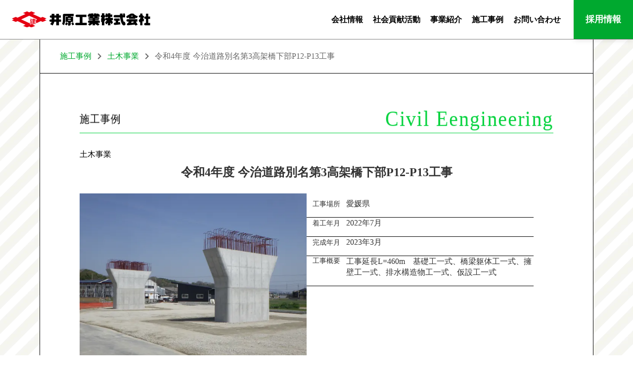

--- FILE ---
content_type: text/html;charset=utf-8
request_url: https://iharakogyo.co.jp/works/2023-doboku4
body_size: 33564
content:
<!DOCTYPE html>
<html lang>
<head><meta charset="utf-8">
<meta name="viewport" content="width=device-width, initial-scale=1">
<title>井原工業株式会社｜施工事例｜令和4年度 今治道路別名第3高架橋下部P12-P13工事 </title>
<link rel="preconnect" href="https://fonts.gstatic.com" crossorigin>
<meta name="generator" content="Studio.Design">
<meta name="robots" content="all">
<meta property="og:site_name" content="井原工業株式会社">
<meta property="og:title" content="井原工業株式会社｜施工事例｜令和4年度 今治道路別名第3高架橋下部P12-P13工事 ">
<meta property="og:image" content="https://storage.googleapis.com/production-os-assets/assets/2810a6ff-a0c3-42ff-a2ff-6932e0788774">
<meta property="og:description" content>
<meta property="og:type" content="website">
<meta name="description" content>
<meta property="twitter:card" content="summary_large_image">
<meta property="twitter:image" content="https://storage.googleapis.com/production-os-assets/assets/2810a6ff-a0c3-42ff-a2ff-6932e0788774">
<meta name="apple-mobile-web-app-title" content="井原工業株式会社｜施工事例｜令和4年度 今治道路別名第3高架橋下部P12-P13工事 ">
<meta name="format-detection" content="telephone=no,email=no,address=no">
<meta name="chrome" content="nointentdetection">
<meta property="og:url" content="/works/2023-doboku4">
<link rel="icon" type="image/png" href="https://storage.googleapis.com/production-os-assets/assets/c9f61540-7266-486d-943d-cfbc4d6f4e31" data-hid="2c9d455">
<link rel="apple-touch-icon" type="image/png" href="https://storage.googleapis.com/production-os-assets/assets/c9f61540-7266-486d-943d-cfbc4d6f4e31" data-hid="74ef90c"><link rel="modulepreload" as="script" crossorigin href="/_nuxt/entry.c33efc46.js"><link rel="preload" as="style" href="/_nuxt/entry.4bab7537.css"><link rel="prefetch" as="image" type="image/svg+xml" href="/_nuxt/close_circle.c7480f3c.svg"><link rel="prefetch" as="image" type="image/svg+xml" href="/_nuxt/round_check.0ebac23f.svg"><link rel="prefetch" as="script" crossorigin href="/_nuxt/LottieRenderer.7a046306.js"><link rel="prefetch" as="script" crossorigin href="/_nuxt/error-404.767318fd.js"><link rel="prefetch" as="script" crossorigin href="/_nuxt/error-500.75638267.js"><link rel="stylesheet" href="/_nuxt/entry.4bab7537.css"><style>.page-enter-active{transition:.6s cubic-bezier(.4,.4,0,1)}.page-leave-active{transition:.3s cubic-bezier(.4,.4,0,1)}.page-enter-from,.page-leave-to{opacity:0}</style><style>:root{--rebranding-loading-bg:#e5e5e5;--rebranding-loading-bar:#222}</style><style>.app[data-v-d12de11f]{align-items:center;flex-direction:column;height:100%;justify-content:center;width:100%}.title[data-v-d12de11f]{font-size:34px;font-weight:300;letter-spacing:2.45px;line-height:30px;margin:30px}</style><style>.DynamicAnnouncer[data-v-cc1e3fda]{height:1px;margin:-1px;overflow:hidden;padding:0;position:absolute;width:1px;clip:rect(0,0,0,0);border-width:0;white-space:nowrap}</style><style>.TitleAnnouncer[data-v-1a8a037a]{height:1px;margin:-1px;overflow:hidden;padding:0;position:absolute;width:1px;clip:rect(0,0,0,0);border-width:0;white-space:nowrap}</style><style>.publish-studio-style[data-v-74fe0335]{transition:.4s cubic-bezier(.4,.4,0,1)}</style><style>.product-font-style[data-v-ed93fc7d]{transition:.4s cubic-bezier(.4,.4,0,1)}</style><style>/*! * Font Awesome Free 6.4.2 by @fontawesome - https://fontawesome.com * License - https://fontawesome.com/license/free (Icons: CC BY 4.0, Fonts: SIL OFL 1.1, Code: MIT License) * Copyright 2023 Fonticons, Inc. */.fa-brands,.fa-solid{-moz-osx-font-smoothing:grayscale;-webkit-font-smoothing:antialiased;--fa-display:inline-flex;align-items:center;display:var(--fa-display,inline-block);font-style:normal;font-variant:normal;justify-content:center;line-height:1;text-rendering:auto}.fa-solid{font-family:Font Awesome\ 6 Free;font-weight:900}.fa-brands{font-family:Font Awesome\ 6 Brands;font-weight:400}:host,:root{--fa-style-family-classic:"Font Awesome 6 Free";--fa-font-solid:normal 900 1em/1 "Font Awesome 6 Free";--fa-style-family-brands:"Font Awesome 6 Brands";--fa-font-brands:normal 400 1em/1 "Font Awesome 6 Brands"}@font-face{font-display:block;font-family:Font Awesome\ 6 Free;font-style:normal;font-weight:900;src:url(https://storage.googleapis.com/production-os-assets/assets/fontawesome/1629704621943/6.4.2/webfonts/fa-solid-900.woff2) format("woff2"),url(https://storage.googleapis.com/production-os-assets/assets/fontawesome/1629704621943/6.4.2/webfonts/fa-solid-900.ttf) format("truetype")}@font-face{font-display:block;font-family:Font Awesome\ 6 Brands;font-style:normal;font-weight:400;src:url(https://storage.googleapis.com/production-os-assets/assets/fontawesome/1629704621943/6.4.2/webfonts/fa-brands-400.woff2) format("woff2"),url(https://storage.googleapis.com/production-os-assets/assets/fontawesome/1629704621943/6.4.2/webfonts/fa-brands-400.ttf) format("truetype")}</style><style>.spinner[data-v-36413753]{animation:loading-spin-36413753 1s linear infinite;height:16px;pointer-events:none;width:16px}.spinner[data-v-36413753]:before{border-bottom:2px solid transparent;border-right:2px solid transparent;border-color:transparent currentcolor currentcolor transparent;border-style:solid;border-width:2px;opacity:.2}.spinner[data-v-36413753]:after,.spinner[data-v-36413753]:before{border-radius:50%;box-sizing:border-box;content:"";height:100%;position:absolute;width:100%}.spinner[data-v-36413753]:after{border-left:2px solid transparent;border-top:2px solid transparent;border-color:currentcolor transparent transparent currentcolor;border-style:solid;border-width:2px;opacity:1}@keyframes loading-spin-36413753{0%{transform:rotate(0deg)}to{transform:rotate(1turn)}}</style><style>@font-face{font-family:grandam;font-style:normal;font-weight:400;src:url(https://storage.googleapis.com/studio-front/fonts/grandam.ttf) format("truetype")}@font-face{font-family:Material Icons;font-style:normal;font-weight:400;src:url(https://storage.googleapis.com/production-os-assets/assets/material-icons/1629704621943/MaterialIcons-Regular.eot);src:local("Material Icons"),local("MaterialIcons-Regular"),url(https://storage.googleapis.com/production-os-assets/assets/material-icons/1629704621943/MaterialIcons-Regular.woff2) format("woff2"),url(https://storage.googleapis.com/production-os-assets/assets/material-icons/1629704621943/MaterialIcons-Regular.woff) format("woff"),url(https://storage.googleapis.com/production-os-assets/assets/material-icons/1629704621943/MaterialIcons-Regular.ttf) format("truetype")}.StudioCanvas{display:flex;height:auto;min-height:100dvh}.StudioCanvas>.sd{min-height:100dvh;overflow:clip}a,abbr,address,article,aside,audio,b,blockquote,body,button,canvas,caption,cite,code,dd,del,details,dfn,div,dl,dt,em,fieldset,figcaption,figure,footer,form,h1,h2,h3,h4,h5,h6,header,hgroup,html,i,iframe,img,input,ins,kbd,label,legend,li,main,mark,menu,nav,object,ol,p,pre,q,samp,section,select,small,span,strong,sub,summary,sup,table,tbody,td,textarea,tfoot,th,thead,time,tr,ul,var,video{border:0;font-family:sans-serif;line-height:1;list-style:none;margin:0;padding:0;text-decoration:none;-webkit-font-smoothing:antialiased;-webkit-backface-visibility:hidden;box-sizing:border-box;color:#333;transition:.3s cubic-bezier(.4,.4,0,1);word-spacing:1px}a:focus:not(:focus-visible),button:focus:not(:focus-visible),summary:focus:not(:focus-visible){outline:none}nav ul{list-style:none}blockquote,q{quotes:none}blockquote:after,blockquote:before,q:after,q:before{content:none}a,button{background:transparent;font-size:100%;margin:0;padding:0;vertical-align:baseline}ins{text-decoration:none}ins,mark{background-color:#ff9;color:#000}mark{font-style:italic;font-weight:700}del{text-decoration:line-through}abbr[title],dfn[title]{border-bottom:1px dotted;cursor:help}table{border-collapse:collapse;border-spacing:0}hr{border:0;border-top:1px solid #ccc;display:block;height:1px;margin:1em 0;padding:0}input,select{vertical-align:middle}textarea{resize:none}.clearfix:after{clear:both;content:"";display:block}[slot=after] button{overflow-anchor:none}</style><style>.sd{flex-wrap:nowrap;max-width:100%;pointer-events:all;z-index:0;-webkit-overflow-scrolling:touch;align-content:center;align-items:center;display:flex;flex:none;flex-direction:column;position:relative}.sd::-webkit-scrollbar{display:none}.sd,.sd.richText *{transition-property:all,--g-angle,--g-color-0,--g-position-0,--g-color-1,--g-position-1,--g-color-2,--g-position-2,--g-color-3,--g-position-3,--g-color-4,--g-position-4,--g-color-5,--g-position-5,--g-color-6,--g-position-6,--g-color-7,--g-position-7,--g-color-8,--g-position-8,--g-color-9,--g-position-9,--g-color-10,--g-position-10,--g-color-11,--g-position-11}input.sd,textarea.sd{align-content:normal}.sd[tabindex]:focus{outline:none}.sd[tabindex]:focus-visible{outline:1px solid;outline-color:Highlight;outline-color:-webkit-focus-ring-color}input[type=email],input[type=tel],input[type=text],select,textarea{-webkit-appearance:none}select{cursor:pointer}.frame{display:block;overflow:hidden}.frame>iframe{height:100%;width:100%}.frame .formrun-embed>iframe:not(:first-child){display:none!important}.image{position:relative}.image:before{background-position:50%;background-size:cover;border-radius:inherit;content:"";height:100%;left:0;pointer-events:none;position:absolute;top:0;transition:inherit;width:100%;z-index:-2}.sd.file{cursor:pointer;flex-direction:row;outline:2px solid transparent;outline-offset:-1px;overflow-wrap:anywhere;word-break:break-word}.sd.file:focus-within{outline-color:Highlight;outline-color:-webkit-focus-ring-color}.file>input[type=file]{opacity:0;pointer-events:none;position:absolute}.sd.text,.sd:where(.icon){align-content:center;align-items:center;display:flex;flex-direction:row;justify-content:center;overflow:visible;overflow-wrap:anywhere;word-break:break-word}.sd:where(.icon.fa){display:inline-flex}.material-icons{align-items:center;display:inline-flex;font-family:Material Icons;font-size:24px;font-style:normal;font-weight:400;justify-content:center;letter-spacing:normal;line-height:1;text-transform:none;white-space:nowrap;word-wrap:normal;direction:ltr;text-rendering:optimizeLegibility;-webkit-font-smoothing:antialiased}.sd:where(.icon.material-symbols){align-items:center;display:flex;font-style:normal;font-variation-settings:"FILL" var(--symbol-fill,0),"wght" var(--symbol-weight,400);justify-content:center;min-height:1em;min-width:1em}.sd.material-symbols-outlined{font-family:Material Symbols Outlined}.sd.material-symbols-rounded{font-family:Material Symbols Rounded}.sd.material-symbols-sharp{font-family:Material Symbols Sharp}.sd.material-symbols-weight-100{--symbol-weight:100}.sd.material-symbols-weight-200{--symbol-weight:200}.sd.material-symbols-weight-300{--symbol-weight:300}.sd.material-symbols-weight-400{--symbol-weight:400}.sd.material-symbols-weight-500{--symbol-weight:500}.sd.material-symbols-weight-600{--symbol-weight:600}.sd.material-symbols-weight-700{--symbol-weight:700}.sd.material-symbols-fill{--symbol-fill:1}a,a.icon,a.text{-webkit-tap-highlight-color:rgba(0,0,0,.15)}.fixed{z-index:2}.sticky{z-index:1}.button{transition:.4s cubic-bezier(.4,.4,0,1)}.button,.link{cursor:pointer}.submitLoading{opacity:.5!important;pointer-events:none!important}.richText{display:block;word-break:break-word}.richText [data-thread],.richText a,.richText blockquote,.richText em,.richText h1,.richText h2,.richText h3,.richText h4,.richText li,.richText ol,.richText p,.richText p>code,.richText pre,.richText pre>code,.richText s,.richText strong,.richText table tbody,.richText table tbody tr,.richText table tbody tr>td,.richText table tbody tr>th,.richText u,.richText ul{backface-visibility:visible;color:inherit;font-family:inherit;font-size:inherit;font-style:inherit;font-weight:inherit;letter-spacing:inherit;line-height:inherit;text-align:inherit}.richText p{display:block;margin:10px 0}.richText>p{min-height:1em}.richText img,.richText video{height:auto;max-width:100%;vertical-align:bottom}.richText h1{display:block;font-size:3em;font-weight:700;margin:20px 0}.richText h2{font-size:2em}.richText h2,.richText h3{display:block;font-weight:700;margin:10px 0}.richText h3{font-size:1em}.richText h4,.richText h5{font-weight:600}.richText h4,.richText h5,.richText h6{display:block;font-size:1em;margin:10px 0}.richText h6{font-weight:500}.richText [data-type=table]{overflow-x:auto}.richText [data-type=table] p{white-space:pre-line;word-break:break-all}.richText table{border:1px solid #f2f2f2;border-collapse:collapse;border-spacing:unset;color:#1a1a1a;font-size:14px;line-height:1.4;margin:10px 0;table-layout:auto}.richText table tr th{background:hsla(0,0%,96%,.5)}.richText table tr td,.richText table tr th{border:1px solid #f2f2f2;max-width:240px;min-width:100px;padding:12px}.richText table tr td p,.richText table tr th p{margin:0}.richText blockquote{border-left:3px solid rgba(0,0,0,.15);font-style:italic;margin:10px 0;padding:10px 15px}.richText [data-type=embed_code]{margin:20px 0;position:relative}.richText [data-type=embed_code]>.height-adjuster>.wrapper{position:relative}.richText [data-type=embed_code]>.height-adjuster>.wrapper[style*=padding-top] iframe{height:100%;left:0;position:absolute;top:0;width:100%}.richText [data-type=embed_code][data-embed-sandbox=true]{display:block;overflow:hidden}.richText [data-type=embed_code][data-embed-code-type=instagram]>.height-adjuster>.wrapper[style*=padding-top]{padding-top:100%}.richText [data-type=embed_code][data-embed-code-type=instagram]>.height-adjuster>.wrapper[style*=padding-top] blockquote{height:100%;left:0;overflow:hidden;position:absolute;top:0;width:100%}.richText [data-type=embed_code][data-embed-code-type=codepen]>.height-adjuster>.wrapper{padding-top:50%}.richText [data-type=embed_code][data-embed-code-type=codepen]>.height-adjuster>.wrapper iframe{height:100%;left:0;position:absolute;top:0;width:100%}.richText [data-type=embed_code][data-embed-code-type=slideshare]>.height-adjuster>.wrapper{padding-top:56.25%}.richText [data-type=embed_code][data-embed-code-type=slideshare]>.height-adjuster>.wrapper iframe{height:100%;left:0;position:absolute;top:0;width:100%}.richText [data-type=embed_code][data-embed-code-type=speakerdeck]>.height-adjuster>.wrapper{padding-top:56.25%}.richText [data-type=embed_code][data-embed-code-type=speakerdeck]>.height-adjuster>.wrapper iframe{height:100%;left:0;position:absolute;top:0;width:100%}.richText [data-type=embed_code][data-embed-code-type=snapwidget]>.height-adjuster>.wrapper{padding-top:30%}.richText [data-type=embed_code][data-embed-code-type=snapwidget]>.height-adjuster>.wrapper iframe{height:100%;left:0;position:absolute;top:0;width:100%}.richText [data-type=embed_code][data-embed-code-type=firework]>.height-adjuster>.wrapper fw-embed-feed{-webkit-user-select:none;-moz-user-select:none;user-select:none}.richText [data-type=embed_code_empty]{display:none}.richText ul{margin:0 0 0 20px}.richText ul li{list-style:disc;margin:10px 0}.richText ul li p{margin:0}.richText ol{margin:0 0 0 20px}.richText ol li{list-style:decimal;margin:10px 0}.richText ol li p{margin:0}.richText hr{border-top:1px solid #ccc;margin:10px 0}.richText p>code{background:#eee;border:1px solid rgba(0,0,0,.1);border-radius:6px;display:inline;margin:2px;padding:0 5px}.richText pre{background:#eee;border-radius:6px;font-family:Menlo,Monaco,Courier New,monospace;margin:20px 0;padding:25px 35px;white-space:pre-wrap}.richText pre code{border:none;padding:0}.richText strong{color:inherit;display:inline;font-family:inherit;font-weight:900}.richText em{font-style:italic}.richText a,.richText u{text-decoration:underline}.richText a{color:#007cff;display:inline}.richText s{text-decoration:line-through}.richText [data-type=table_of_contents]{background-color:#f5f5f5;border-radius:2px;color:#616161;font-size:16px;list-style:none;margin:0;padding:24px 24px 8px;text-decoration:underline}.richText [data-type=table_of_contents] .toc_list{margin:0}.richText [data-type=table_of_contents] .toc_item{color:currentColor;font-size:inherit!important;font-weight:inherit;list-style:none}.richText [data-type=table_of_contents] .toc_item>a{border:none;color:currentColor;font-size:inherit!important;font-weight:inherit;text-decoration:none}.richText [data-type=table_of_contents] .toc_item>a:hover{opacity:.7}.richText [data-type=table_of_contents] .toc_item--1{margin:0 0 16px}.richText [data-type=table_of_contents] .toc_item--2{margin:0 0 16px;padding-left:2rem}.richText [data-type=table_of_contents] .toc_item--3{margin:0 0 16px;padding-left:4rem}.sd.section{align-content:center!important;align-items:center!important;flex-direction:column!important;flex-wrap:nowrap!important;height:auto!important;max-width:100%!important;padding:0!important;width:100%!important}.sd.section-inner{position:static!important}@property --g-angle{syntax:"<angle>";inherits:false;initial-value:180deg}@property --g-color-0{syntax:"<color>";inherits:false;initial-value:transparent}@property --g-position-0{syntax:"<percentage>";inherits:false;initial-value:.01%}@property --g-color-1{syntax:"<color>";inherits:false;initial-value:transparent}@property --g-position-1{syntax:"<percentage>";inherits:false;initial-value:100%}@property --g-color-2{syntax:"<color>";inherits:false;initial-value:transparent}@property --g-position-2{syntax:"<percentage>";inherits:false;initial-value:100%}@property --g-color-3{syntax:"<color>";inherits:false;initial-value:transparent}@property --g-position-3{syntax:"<percentage>";inherits:false;initial-value:100%}@property --g-color-4{syntax:"<color>";inherits:false;initial-value:transparent}@property --g-position-4{syntax:"<percentage>";inherits:false;initial-value:100%}@property --g-color-5{syntax:"<color>";inherits:false;initial-value:transparent}@property --g-position-5{syntax:"<percentage>";inherits:false;initial-value:100%}@property --g-color-6{syntax:"<color>";inherits:false;initial-value:transparent}@property --g-position-6{syntax:"<percentage>";inherits:false;initial-value:100%}@property --g-color-7{syntax:"<color>";inherits:false;initial-value:transparent}@property --g-position-7{syntax:"<percentage>";inherits:false;initial-value:100%}@property --g-color-8{syntax:"<color>";inherits:false;initial-value:transparent}@property --g-position-8{syntax:"<percentage>";inherits:false;initial-value:100%}@property --g-color-9{syntax:"<color>";inherits:false;initial-value:transparent}@property --g-position-9{syntax:"<percentage>";inherits:false;initial-value:100%}@property --g-color-10{syntax:"<color>";inherits:false;initial-value:transparent}@property --g-position-10{syntax:"<percentage>";inherits:false;initial-value:100%}@property --g-color-11{syntax:"<color>";inherits:false;initial-value:transparent}@property --g-position-11{syntax:"<percentage>";inherits:false;initial-value:100%}</style><style>.snackbar[data-v-e23c1c77]{align-items:center;background:#fff;border:1px solid #ededed;border-radius:6px;box-shadow:0 16px 48px -8px rgba(0,0,0,.08),0 10px 25px -5px rgba(0,0,0,.11);display:flex;flex-direction:row;gap:8px;justify-content:space-between;left:50%;max-width:90vw;padding:16px 20px;position:fixed;top:32px;transform:translateX(-50%);-webkit-user-select:none;-moz-user-select:none;user-select:none;width:480px;z-index:9999}.snackbar.v-enter-active[data-v-e23c1c77],.snackbar.v-leave-active[data-v-e23c1c77]{transition:.4s cubic-bezier(.4,.4,0,1)}.snackbar.v-enter-from[data-v-e23c1c77],.snackbar.v-leave-to[data-v-e23c1c77]{opacity:0;transform:translate(-50%,-10px)}.snackbar .convey[data-v-e23c1c77]{align-items:center;display:flex;flex-direction:row;gap:8px;padding:0}.snackbar .convey .icon[data-v-e23c1c77]{background-position:50%;background-repeat:no-repeat;flex-shrink:0;height:24px;width:24px}.snackbar .convey .message[data-v-e23c1c77]{font-size:14px;font-style:normal;font-weight:400;line-height:20px;white-space:pre-line}.snackbar .convey.error .icon[data-v-e23c1c77]{background-image:url(/_nuxt/close_circle.c7480f3c.svg)}.snackbar .convey.error .message[data-v-e23c1c77]{color:#f84f65}.snackbar .convey.success .icon[data-v-e23c1c77]{background-image:url(/_nuxt/round_check.0ebac23f.svg)}.snackbar .convey.success .message[data-v-e23c1c77]{color:#111}.snackbar .button[data-v-e23c1c77]{align-items:center;border-radius:40px;color:#4b9cfb;display:flex;flex-shrink:0;font-family:Inter;font-size:12px;font-style:normal;font-weight:700;justify-content:center;line-height:16px;padding:4px 8px}.snackbar .button[data-v-e23c1c77]:hover{background:#f5f5f5}</style><style>a[data-v-757b86f2]{align-items:center;border-radius:4px;bottom:20px;height:20px;justify-content:center;left:20px;perspective:300px;position:fixed;transition:0s linear;width:84px;z-index:2000}@media (hover:hover){a[data-v-757b86f2]{transition:.4s cubic-bezier(.4,.4,0,1);will-change:width,height}a[data-v-757b86f2]:hover{height:32px;width:200px}}[data-v-757b86f2] .custom-fill path{fill:var(--03ccd9fe)}.fade-enter-active[data-v-757b86f2],.fade-leave-active[data-v-757b86f2]{position:absolute;transform:translateZ(0);transition:opacity .3s cubic-bezier(.4,.4,0,1);will-change:opacity,transform}.fade-enter-from[data-v-757b86f2],.fade-leave-to[data-v-757b86f2]{opacity:0}</style><style>.design-canvas__modal{height:100%;pointer-events:none;position:fixed;transition:none;width:100%;z-index:2}.design-canvas__modal:focus{outline:none}.design-canvas__modal.v-enter-active .studio-canvas,.design-canvas__modal.v-leave-active,.design-canvas__modal.v-leave-active .studio-canvas{transition:.4s cubic-bezier(.4,.4,0,1)}.design-canvas__modal.v-enter-active .studio-canvas *,.design-canvas__modal.v-leave-active .studio-canvas *{transition:none!important}.design-canvas__modal.isNone{transition:none}.design-canvas__modal .design-canvas__modal__base{height:100%;left:0;pointer-events:auto;position:fixed;top:0;transition:.4s cubic-bezier(.4,.4,0,1);width:100%;z-index:-1}.design-canvas__modal .studio-canvas{height:100%;pointer-events:none}.design-canvas__modal .studio-canvas>*{background:none!important;pointer-events:none}</style></head>
<body ><div id="__nuxt"><div><span></span><!----><!----></div></div><script type="application/json" id="__NUXT_DATA__" data-ssr="true">[["Reactive",1],{"data":2,"state":45,"_errors":46,"serverRendered":48,"path":49,"pinia":50},{"dynamicDataworks/2023-doboku4":3},{"AwSoSnv5":4,"twGYbUmD":5,"title":6,"kV2Q3Qhp":7,"UjClXc9r":8,"DAp7C21N":27,"ICDtQC9l":28,"slug":29,"cover":30,"_meta":31,"_filter":42,"id":44},"2022年7月","工事延長L=460m　基礎工一式、橋梁躯体工一式、擁壁工一式、排水構造物工一式、仮設工一式","令和4年度 今治道路別名第3高架橋下部P12-P13工事","https://storage.googleapis.com/studio-cms-assets/projects/ogO0gxAbW2/s-1280x960_v-fms_webp_0fa5ccd5-9f66-4a14-94d5-12e31d078950.jpg",{"vWFkMIvj":9,"title":10,"slug":11,"_meta":12,"_filter":25,"id":26},"Civil Eengineering","土木事業","civil_engineering",{"project":13,"publishedAt":15,"createdAt":16,"order":17,"publishType":18,"schema":19,"uid":23,"updatedAt":24},{"id":14},"UVmkuu00kXr3HN27xGuf",["Date","2023-11-27T11:19:33.000Z"],["Date","2023-08-26T08:36:10.000Z"],1,"change",{"id":20,"key":21,"postType":22},"tLLhgc8iHVJ6wuOOOWTo","jC3K6Yis","category","VkSmCHvi",["Date","2023-12-05T15:17:10.000Z"],[],"Y90VONVBjDTQmPPRvlvZ","愛媛県","2023年3月","2023-doboku4","https://storage.googleapis.com/studio-cms-assets/projects/ogO0gxAbW2/s-1280x960_v-fms_webp_ea75b62a-4596-4c05-9bcc-105a94d9023a.jpg",{"project":32,"publishedAt":33,"createdAt":34,"order":35,"publishType":18,"schema":36,"uid":40,"updatedAt":41},{"id":14},["Date","2024-03-13T00:33:05.000Z"],["Date","2024-03-13T00:31:15.000Z"],80,{"id":37,"key":38,"postType":39},"eRMv3ySQmBDG3UzonBIl","eGndhNeA","post","JcsAtweX",["Date","2024-12-19T01:22:28.000Z"],[43],"UjClXc9r:VkSmCHvi","ScbYHhIc7QFzdr8lQHoZ",{},{"dynamicDataworks/2023-doboku4":47},null,true,"/works/2023-doboku4",{"cmsContentStore":51,"indexStore":55,"projectStore":58,"productStore":72,"pageHeadStore":341},{"listContentsMap":52,"contentMap":53},["Map"],["Map",54,3],"eGndhNeA/2023-doboku4",{"routeType":56,"host":57},"publish","iharakogyo.co.jp",{"project":59},{"id":60,"name":61,"type":62,"customDomain":63,"iconImage":63,"coverImage":64,"displayBadge":65,"integrations":66,"snapshot_path":70,"snapshot_id":71,"recaptchaSiteKey":-1},"ogO0gxAbW2","井原工業株式会社","web","","https://storage.googleapis.com/production-os-assets/assets/2810a6ff-a0c3-42ff-a2ff-6932e0788774",false,[67],{"integration_name":68,"code":69},"typesquare","unused","https://storage.googleapis.com/studio-publish/projects/ogO0gxAbW2/RO3VJMk7WD/","RO3VJMk7WD",{"product":73,"isLoaded":48,"selectedModalIds":338,"redirectPage":47,"isInitializedRSS":65,"pageViewMap":339,"symbolViewMap":340},{"breakPoints":74,"colors":81,"fonts":82,"head":117,"info":120,"pages":127,"resources":310,"symbols":313,"style":316,"styleVars":318,"enablePassword":65,"classes":334,"publishedUid":337},[75,78],{"maxWidth":76,"name":77},540,"mobile",{"maxWidth":79,"name":80},840,"tablet",[],[83,85,87,89,115],{"family":84,"vendor":68},"ゴシックMB101 B JIS2004",{"family":86,"vendor":68},"ゴシックMB101 M JIS2004",{"family":88,"vendor":68},"ゴシックMB101 DB JIS2004",{"family":90,"subsets":91,"variants":95,"vendor":114},"Poppins",[92,93,94],"devanagari","latin","latin-ext",[96,97,98,99,100,101,102,103,104,105,106,107,108,109,110,111,112,113],"100","100italic","200","200italic","300","300italic","regular","italic","500","500italic","600","600italic","700","700italic","800","800italic","900","900italic","google",{"family":116,"vendor":68},"ゴシックMB101 R JIS2004",{"favicon":118,"meta":119,"title":63},"https://storage.googleapis.com/production-os-assets/assets/c9f61540-7266-486d-943d-cfbc4d6f4e31",{"description":63,"og:image":63},{"baseWidth":121,"created_at":122,"screen":123,"type":62,"updated_at":125,"version":126},1280,1518591100346,{"baseWidth":121,"height":124,"isAutoHeight":65,"width":121,"workingState":65},600,1518792996878,"4.1.3",[128,139,145,151,157,162,168,174,183,189,194,199,204,209,214,219,224,229,234,239,244,249,256,263,269,275,282,286,291,298,303],{"head":129,"id":133,"type":134,"uuid":135,"symbolIds":136},{"favicon":63,"meta":130,"title":132},{"description":131},"井原工業株式会社は、四国の未来のために確かな「創造」を行っていきます。","「四国の未来のために。」 井原工業株式会社","/","page","5d34b9a5-ee44-4496-bf97-e74787b3e902",[137,138],"baa53e67-71cb-4784-8570-e071dfd1b73d","86c34a16-f272-404f-aa66-2de775e299eb",{"head":140,"id":142,"type":134,"uuid":143,"symbolIds":144},{"title":141},"井原工業株式会社｜お知らせ","information","cd59579d-c7f1-4f92-9016-1e29b320907e",[137,138],{"head":146,"id":148,"type":134,"uuid":149,"symbolIds":150},{"title":147},"井原工業株式会社｜会社情報","company","2d20788c-2e99-44b7-9a1d-c8b367a43d92",[137,138],{"head":152,"id":154,"type":134,"uuid":155,"symbolIds":156},{"title":153},"井原工業株式会社｜社会貢献活動","sdgs","f60c019b-ef16-4f3f-98e3-6701c58825c1",[137,138],{"head":158,"id":159,"type":134,"uuid":160,"symbolIds":161},{"title":153},"sdgs-1","a90f7b1e-2724-4e29-a9b1-7a0ef34ce2d3",[137,138],{"head":163,"id":165,"type":134,"uuid":166,"symbolIds":167},{"title":164},"井原工業株式会社｜事業紹介","services","244c1209-c5a7-4527-8479-189829860b62",[137,138],{"head":169,"id":171,"type":134,"uuid":172,"symbolIds":173},{"title":170},"井原工業株式会社｜施工事例","works","e4c996ce-2ce1-41c2-98c5-f4bbdeb48fa3",[137,138],{"head":175,"id":178,"position":179,"type":134,"uuid":181,"symbolIds":182},{"meta":176,"title":177},{"description":63,"og:image":63},"井原工業株式会社｜採用情報","recruit",{"x":180,"y":180},0,"3188274a-7872-4bb7-ab23-8099e382f266",[137,138],{"head":184,"id":186,"type":134,"uuid":187,"symbolIds":188},{"title":185},"井原工業株式会社｜会社情報｜社員インタビュー","recruit/interview-3","4562bc3a-5b7c-43e5-82e9-a35277d43604",[137,138],{"head":190,"id":191,"type":134,"uuid":192,"symbolIds":193},{"title":185},"recruit/interview-2","89bac5e5-4de1-4ccb-b241-cf1300e09304",[137,138],{"head":195,"id":196,"type":134,"uuid":197,"symbolIds":198},{"title":185},"recruit/interview-01","17208c12-86b2-4704-90a9-e6124504acca",[137,138],{"head":200,"id":201,"type":134,"uuid":202,"symbolIds":203},{"title":185},"recruit/interview-4","ce19fdb3-a604-41cb-93f6-365c70876228",[137,138],{"head":205,"id":206,"type":134,"uuid":207,"symbolIds":208},{"title":185},"recruit/interview-5","b72f7bd0-d2d4-448c-ba38-b1d14ec717fd",[137,138],{"head":210,"id":211,"type":134,"uuid":212,"symbolIds":213},{"title":185},"recruit/interview-6","ced719d3-5c29-4432-8f20-ba2fc9115157",[137,138],{"head":215,"id":216,"type":134,"uuid":217,"symbolIds":218},{"title":185},"recruit/interview-7","75535115-d47d-47ba-ba15-29346e69b8b8",[137,138],{"head":220,"id":221,"type":134,"uuid":222,"symbolIds":223},{"title":185},"recruit/interview-8","3f7f9782-18a8-4f63-b2bf-4b19e9869823",[137,138],{"head":225,"id":226,"type":134,"uuid":227,"symbolIds":228},{"title":185},"recruit/interview-9","8427d6c7-2262-4e4d-9270-a0de047605fe",[137,138],{"head":230,"id":231,"type":134,"uuid":232,"symbolIds":233},{"title":185},"recruit/interview-10","762ace84-aee5-469e-8c5d-0d7ce199afe3",[137,138],{"head":235,"id":236,"type":134,"uuid":237,"symbolIds":238},{"title":185},"recruit/interview-11","b03c6202-8ea5-4d8c-9cd8-ba1d2ccec0a4",[137,138],{"head":240,"id":241,"type":134,"uuid":242,"symbolIds":243},{"title":185},"recruit/interview-12","d226dc47-a969-4a59-9d01-2c284e6bfe6f",[137,138],{"head":245,"id":246,"type":134,"uuid":247,"symbolIds":248},{"title":185},"recruit/interview-13","ebfd684d-9362-4e70-ae32-849a84aae3b9",[137,138],{"head":250,"id":252,"position":253,"type":134,"uuid":254,"symbolIds":255},{"meta":251,"title":177},{"description":63,"og:image":63},"recruit/old2",{"x":180,"y":180},"8f69479d-b93b-41b3-9b0e-4a58dce767b8",[137,138],{"head":257,"id":259,"position":260,"type":134,"uuid":261,"symbolIds":262},{"meta":258,"title":177},{"description":63,"og:image":63},"recruit/old",{"x":180,"y":180},"2aef79d6-f12c-40a8-8e2e-0a8d9c0d9d3c",[137,138],{"head":264,"id":266,"type":134,"uuid":267,"symbolIds":268},{"title":265},"井原工業株式会社｜お問い合わせ","contact","f3b4f8d0-bd86-417f-873d-51bb8ba6c53d",[137,138],{"head":270,"id":272,"type":134,"uuid":273,"symbolIds":274},{"title":271},"井原工業株式会社｜プライバシーポリシー","privacy","bc9e1adb-68a1-46ff-a847-a909f0e10be2",[137,138],{"head":276,"id":278,"position":279,"type":134,"uuid":280,"symbolIds":281},{"meta":277,"title":63},{"description":63,"og:image":63},"v0",{"x":180,"y":180},"bf9fed39-ac7e-4c42-aa12-40d655a39612",[],{"id":283,"type":134,"uuid":284,"symbolIds":285},"1","fb875b4f-14ed-4110-8564-8a8b8ca5929e",[137,138],{"id":287,"isCookieModal":65,"responsive":48,"type":288,"uuid":289,"symbolIds":290},"menu","modal","43654b8e-7d35-456d-85ba-55cb10f3e17a",[],{"cmsRequest":292,"id":295,"type":134,"uuid":296,"symbolIds":297},{"contentSlug":293,"schemaKey":294},"{{$route.params.slug}}","McjOoalo","information/:slug","96505b52-67d5-4ce8-b843-09c0b6927b49",[137,138],{"cmsRequest":299,"id":300,"type":134,"uuid":301,"symbolIds":302},{"contentSlug":293,"schemaKey":21},"works/category/:slug","75a773e9-88af-4f40-9460-b21ee38dc57a",[137,138],{"cmsRequest":304,"head":305,"id":307,"type":134,"uuid":308,"symbolIds":309},{"contentSlug":293,"schemaKey":38},{"title":306},"井原工業株式会社｜施工事例｜{{title}} ","works/:slug","d9f2a4f8-aa36-40a4-9126-04b32639c5f5",[137,138],{"rssList":311,"apiList":312,"cmsProjectId":14},[],[],[314,315],{"uuid":138},{"uuid":137},{"fontFamily":317},[],{"fontFamily":319},[320,323,326,329,332],{"key":321,"name":63,"value":322},"8987661b","'ゴシックMB101 B JIS2004'",{"key":324,"name":63,"value":325},"1c9bdfce","'ゴシックMB101 DB JIS2004'",{"key":327,"name":63,"value":328},"8293ce87","'ゴシックMB101 M JIS2004'",{"key":330,"name":63,"value":331},"f7bf0053","'ゴシックMB101 R JIS2004'",{"key":333,"name":63,"value":90},"62b9bde1",{"typography":335,"motion":336},[],[],"20260113061409",[],{},["Map"],{"googleFontMap":342,"typesquareLoaded":65,"hasCustomFont":65,"materialSymbols":343},["Map"],[]]</script><script>window.__NUXT__={};window.__NUXT__.config={public:{apiBaseUrl:"https://api.studiodesignapp.com/api",cmsApiBaseUrl:"https://api.cms.studiodesignapp.com",previewBaseUrl:"https://preview.studio.site",facebookAppId:"569471266584583",firebaseApiKey:"AIzaSyBkjSUz89vvvl35U-EErvfHXLhsDakoNNg",firebaseProjectId:"studio-7e371",firebaseAuthDomain:"studio-7e371.firebaseapp.com",firebaseDatabaseURL:"https://studio-7e371.firebaseio.com",firebaseStorageBucket:"studio-7e371.appspot.com",firebaseMessagingSenderId:"373326844567",firebaseAppId:"1:389988806345:web:db757f2db74be8b3",studioDomain:".studio.site",studioPublishUrl:"https://storage.googleapis.com/studio-publish",studioPublishIndexUrl:"https://storage.googleapis.com/studio-publish-index",rssApiPath:"https://rss.studiodesignapp.com/rssConverter",embedSandboxDomain:".studioiframesandbox.com",apiProxyUrl:"https://studio-api-proxy-rajzgb4wwq-an.a.run.app",proxyApiBaseUrl:"",isDev:false,fontsApiBaseUrl:"https://fonts.studio.design",jwtCookieName:"jwt_token"},app:{baseURL:"/",buildAssetsDir:"/_nuxt/",cdnURL:""}}</script><script type="module" src="/_nuxt/entry.c33efc46.js" crossorigin></script></body>
</html>

--- FILE ---
content_type: image/svg+xml
request_url: https://storage.googleapis.com/studio-design-asset-files/projects/ogO0gxAbW2/s-277x32_8fd87197-03d2-47a8-8182-799440989c05.svg
body_size: 8788
content:
<svg width="277" height="32" viewBox="0 0 277 32" fill="none" xmlns="http://www.w3.org/2000/svg">
<g clip-path="url(#clip0_102_456)">
<path d="M141.162 11.2063H149.093V6.61157H129.736C128.466 6.61157 127.439 7.63894 127.439 8.90893C127.439 10.1789 128.466 11.2063 129.736 11.2063H135.692V22.8258H128.955C127.685 22.8258 126.658 23.8531 126.658 25.1231C126.658 26.3931 127.685 27.4205 128.955 27.4205H149.874V22.8258H141.162V11.2063Z" fill="black"/>
<path d="M94.2144 12.59H97.8614V7.99529H94.2144V4.8222H88.744V7.99529H85.097V4.8222H79.6266V7.99529H78.1898C76.9198 7.99529 75.8924 9.02265 75.8924 10.2926C75.8924 11.5626 76.9198 12.59 78.1898 12.59H79.6266V16.1005H77.405C76.135 16.1005 75.1077 17.1279 75.1077 18.3978C75.1077 19.6678 76.135 20.6952 77.405 20.6952H79.4636C78.8001 24.3914 76.2791 25.0852 76.2791 25.0852L81.4463 28.0232C81.4463 28.0232 84.1151 24.1602 84.8847 20.6952H88.744V27.72H94.2144V20.6952H98.4149V16.1005H94.2144V12.59ZM88.744 16.1005H85.097V12.59H88.744V16.1005Z" fill="black"/>
<path d="M166.411 17.814H173.807V15.6114H166.411V14.8267H174.516V11.6574H171.221V10.7893H175.63V6.42202H173.587L174.516 5.36053L170.513 4.24597L169.095 5.86474V4.24597H164.128V6.42202H162.912V4.24597H157.945V5.51975L156.831 4.24597L152.827 5.36053L153.771 6.43718C152.608 6.48267 151.671 7.42664 151.671 8.60185C151.671 9.77707 152.649 10.7855 153.855 10.7855H156.273V11.6536H154.689C153.802 11.6536 153.081 12.3739 153.081 13.261C153.081 14.1481 153.802 14.8229 154.689 14.8229H161.441V15.6077H154.734C154.101 15.6077 153.586 16.074 153.586 16.7108C153.586 17.3477 154.101 17.814 154.734 17.814H161.441V18.5267H154.348C153.142 18.5267 152.164 19.4555 152.164 20.6611C152.164 21.8666 153.142 22.8447 154.348 22.8447H156.182C154.492 24.4218 152.221 25.4264 152.221 25.4264C153.54 26.34 155.364 28.2621 155.364 28.2621C156.838 27.9285 159.685 25.9079 161.444 24.581V27.7579H166.411V24.6568C168.177 25.9875 170.941 27.9323 172.389 28.2621C172.389 28.2621 174.213 26.3362 175.532 25.4264C175.532 25.4264 173.261 24.4218 171.57 22.8447H175.737V18.5267H166.414V17.814H166.411ZM165.247 11.6574H162.256V10.7893H165.247V11.6574Z" fill="black"/>
<path d="M201.963 17.6889V13.0942H197.129V11.0016H200.951V6.40685H197.129V3.84033H192.163V6.40685H191.363C191.401 5.81924 191.405 5.22785 191.355 4.65161L187.807 4.14361C187.807 4.14361 187.614 8.1583 186.488 9.87564V7.61998H184.968V4.04126H180.001V7.63514C178.792 7.70338 177.829 8.69284 177.829 9.92113C177.829 11.1494 178.792 12.1389 180.001 12.2071V12.4118C179.69 13.1283 179.277 13.8107 178.682 14.277V21.5747C178.682 21.5747 179.334 21.279 180.001 20.68V27.7579H184.968V19.2432C185.225 19.3608 185.521 19.448 185.881 19.448L187.201 15.1906C187.201 15.1906 185.9 14.7206 184.971 13.0373V12.2223H186.492V10.1145C186.931 10.4898 188.728 11.9531 190.139 11.9531C190.139 11.9531 190.275 11.593 190.457 11.0092H192.163V13.1018H187.329V17.6965H189.881C188.842 20.3616 186.389 21.3776 186.389 21.3776L188.618 26.0405C189.998 25.2596 191.23 24.0199 192.167 22.894V27.7617H197.133V22.4201C198.316 23.5612 199.567 25.8358 199.567 25.8358L202.202 21.5785L199.336 17.6965H201.97L201.963 17.6889Z" fill="black"/>
<path d="M212.729 21.7453V18.7049H215.565V14.1102H206.47C205.2 14.1102 204.173 15.1376 204.173 16.4076C204.173 17.6776 205.2 18.7049 206.47 18.7049H207.763V22.2723L205.985 22.4618C204.723 22.5907 203.805 23.7205 203.934 24.9829C204.063 26.2453 205.193 27.1627 206.455 27.0338L217.085 25.8359L216.274 21.3776L212.726 21.7529L212.729 21.7453Z" fill="black"/>
<path d="M225.296 20.1531C225.296 20.1531 224.993 20.7596 224.284 20.7596C223.575 20.7596 222.298 18.0642 221.691 12.0289H226.593V7.43422H225.422C225.861 7.19159 226.275 6.88073 226.513 6.47509C226.513 6.47509 226.108 4.85253 224.588 3.6394C224.588 3.6394 223.268 4.95868 221.649 5.05725C221.649 5.05725 222.772 6.11115 223.344 7.43801H221.399C221.369 6.49025 221.346 5.50838 221.346 4.45068H216.482C216.482 4.45068 216.118 5.10274 216.122 7.43801H205.902C204.632 7.43801 203.604 8.46537 203.604 9.73536C203.604 11.0054 204.632 12.0327 205.902 12.0327H216.467C216.471 12.0744 216.475 12.1085 216.482 12.1502C217.294 18.432 219.219 24.6151 221.752 26.9466C224.284 29.2781 227.935 27.049 227.325 24.6151C226.718 22.1813 225.296 20.1569 225.296 20.1569V20.1531Z" fill="black"/>
<path d="M243.065 4.44687L242.936 4.60609V4.4317H238.049L230.248 8.91648C229.376 9.41689 228.834 10.4139 229.046 11.3958C229.402 13.0222 231.142 13.7045 232.454 12.9501L234.255 11.9152V14.6371H247.167V12.6203C248.19 13.0904 249.15 13.4543 249.893 13.6249L252.08 9.5837C248.949 8.79517 245.696 7.19156 243.065 4.44687ZM237.515 10.0424L240.214 8.48809H240.654C241.105 8.9506 241.784 9.48513 242.595 10.0424H237.515Z" fill="black"/>
<path d="M251.163 25.7145L248.808 21.6809C248.596 21.1425 248.441 20.6687 248.331 20.3123H251.121V15.7176H231.536C230.532 15.7176 229.565 16.309 229.262 17.2681C228.758 18.8566 229.929 20.3161 231.442 20.3161H233.917C233.462 21.3321 232.784 22.7499 232.484 23.3679L232.234 23.3944C230.949 23.5271 229.887 24.6985 230.092 25.9723C230.282 27.1399 231.245 27.7692 232.458 27.6441L245.802 26.268C246.731 27.3977 247.527 28.2507 247.527 28.2507L251.784 26.3249C251.564 26.1391 251.36 25.9306 251.159 25.7145H251.163ZM243.129 22.2685L238.436 22.7537C238.77 21.7339 239.331 20.8734 239.763 20.3161H244.183C243.516 21.0857 242.97 21.7681 242.97 21.7681C243.001 21.9235 243.061 22.0941 243.129 22.2723V22.2685Z" fill="black"/>
<path d="M276.744 14.8305V10.2357H272.843V4.60229H268.283V10.2357H266.96C265.69 10.2357 264.662 11.2631 264.662 12.5331C264.662 13.8031 265.69 14.8305 266.96 14.8305H268.283V23.0721H266.96C265.69 23.0721 264.662 24.0995 264.662 25.3695C264.662 26.6395 265.69 27.6669 266.96 27.6669H276.744V23.0721H272.843V14.8305H276.744Z" fill="black"/>
<path d="M262.676 13.8524C263.882 11.8735 264.685 10.304 264.685 10.304L261.239 7.4342V4.42792H256.679V7.601H256.296C255.026 7.601 253.998 8.62837 253.998 9.89836C253.998 11.1684 255.026 12.1957 256.296 12.1957H257.562C256.463 15.7479 253.638 17.397 253.638 17.397L255.261 21.8552C255.708 21.8022 256.186 21.5899 256.679 21.2638V27.792H261.239V19.3115C262.1 19.9825 262.96 20.4374 262.96 20.4374L264.886 16.4834C264.018 16.4834 263.188 15.0011 262.672 13.8486L262.676 13.8524Z" fill="black"/>
<path d="M108.609 21.5747C108.609 21.5747 107.9 24.0085 106.277 25.7297L109.621 27.7579C109.621 27.7579 111.444 25.7297 112.055 23.402L108.609 21.5785V21.5747Z" fill="black"/>
<path d="M118.977 23.3982C119.584 25.7297 121.411 27.7541 121.411 27.7541L124.755 25.7259C123.132 24.0048 122.423 21.5709 122.423 21.5709L118.977 23.3944V23.3982Z" fill="black"/>
<path d="M122.492 10.5125H118.067V9.53445H123.693V4.98523H104.336C103.066 4.98523 102.039 6.0126 102.039 7.28259V18.0225C102.039 21.8742 100.504 25.0132 100.504 25.0132L104.052 27.5456C104.052 27.5456 106.638 22.7841 106.638 18.6291V9.53066H112.127V10.5087H107.6V21.0629H112.768V24.4066C112.768 24.9146 111.854 24.8123 111.854 24.8123C111.854 24.8123 112.768 26.7381 112.768 28.3607C116.214 28.3607 117.836 27.8527 117.836 24.7137V21.0667H122.499V10.5125H122.492ZM117.829 18.322H112.256V16.9042H117.829V18.322ZM117.829 14.6751H112.256V13.2572H117.829V14.6751Z" fill="black"/>
<path d="M69.243 14.2087L61.3804 11.0357L57.923 12.6165L42.0197 5.34155L46.7584 3.17308L38.8959 0L34.6196 1.95617L30.3433 0L22.4807 3.17308L27.2195 5.34155L11.3162 12.6165L7.85878 11.0357L0 14.2087L3.91991 16.0019L0 17.7913L7.86257 20.9643L11.32 19.3835L27.2233 26.6585L22.4845 28.8269L30.3471 32L34.6234 30.0438L38.8997 32L46.7622 28.8269L42.0235 26.6585L43.8924 25.8017H41.9552C40.9013 25.8017 39.6351 25.3695 38.7291 24.8463C38.35 25.3619 38.0391 25.6311 37.7737 25.8585L37.0762 26.4613L35.3892 24.0275L36.0033 23.5043C36.2232 23.3148 36.4848 23.0949 36.735 22.7575C36.6667 22.6362 36.6061 22.5149 36.5492 22.3936L34.6196 23.2769L18.7163 16.0019L34.6196 8.72693L46.7016 14.2542H47.6986V14.7092L50.5229 16.0019L48.3658 16.9914V18.5381H47.6986V19.2432H47.8957V20.8923H48.362V23.0077H48.7753L48.6122 23.6446L57.9192 19.3873L61.3766 20.9681L69.2392 17.795L65.3193 16.0019L69.2392 14.2087H69.243Z" fill="#E50012"/>
<path d="M38.9375 22.7461C39.2408 21.9386 39.5327 20.4905 39.5934 18.4433H37.8419C38.1452 18.068 39.256 16.6198 39.5934 15.9412V14.8532H36.6136V15.9412H38.3309C38.0163 16.5364 37.1254 17.7078 36.6136 18.2803V19.4934H38.5167C38.4106 20.7672 38.2475 21.3055 38.1679 21.5974C37.876 20.9416 37.7699 20.4298 37.6903 20.0431L36.7311 20.2895C36.86 20.8734 37.0572 21.7604 37.713 22.7689C37.3036 23.5043 36.8145 23.9024 36.4961 24.1715L37.2316 25.233C37.5841 24.9297 37.967 24.5923 38.5053 23.6787C39.1346 24.2625 40.7496 24.9752 41.9514 24.9752H47.4218L47.7137 23.8303H41.8718C40.689 23.8303 39.5441 23.3527 38.9375 22.7423V22.7461Z" fill="#E50012"/>
<path d="M39.7791 21.715V22.6855H42.8649V23.5385H43.9985V22.6855H47.5393V21.715H43.9985V21.025H47.073V20.0659H43.9985V19.3646H46.8721V17.7041H47.5393V16.7563H46.8721V15.0731H43.9985V14.3604H42.8649V15.0731H40.5297V16.055H42.8649V16.7563H39.7791V17.7041H42.8649V18.4168H40.5297V19.3646H42.8649V20.0659H40.1544V21.025H42.8649V21.715H39.7791ZM43.9985 16.0588H45.7878V16.7601H43.9985V16.0588ZM43.9985 17.7079H45.7878V18.4206H43.9985V17.7079Z" fill="#E50012"/>
</g>
<defs>
<clipPath id="clip0_102_456">
<rect width="276.744" height="32" fill="white"/>
</clipPath>
</defs>
</svg>


--- FILE ---
content_type: text/plain; charset=utf-8
request_url: https://analytics.studiodesignapp.com/event
body_size: -233
content:
Message published: 17929589416486411